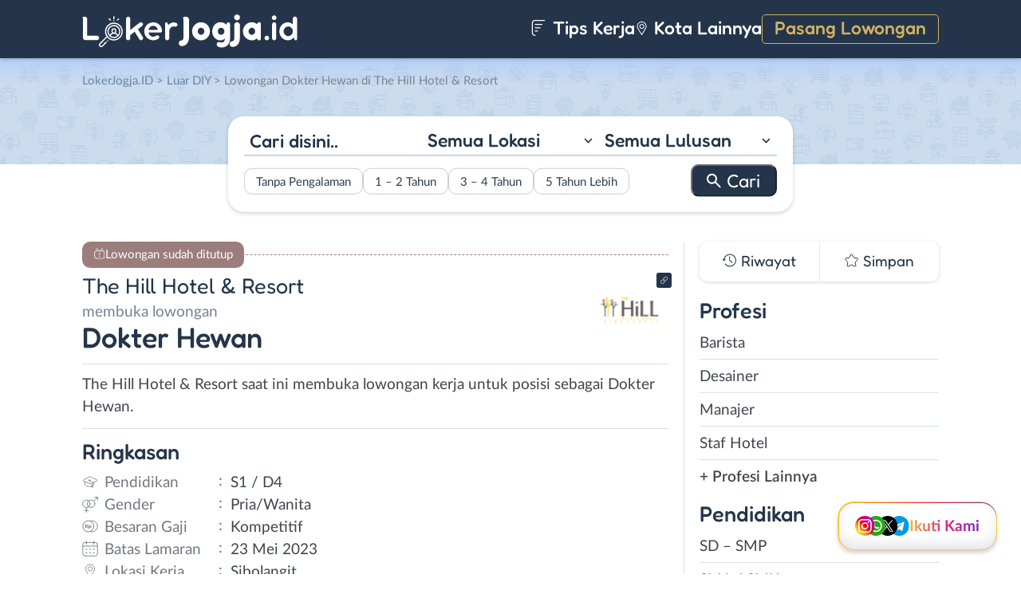

--- FILE ---
content_type: text/html; charset=UTF-8
request_url: https://www.lokerjogja.id/wp-admin/admin-ajax.php
body_size: -326
content:
[{"name":"cookie_data_lastviewed_widget_3","list":"91648","expire":1800291515,"path":"\/","sameSite":"Lax","secure":"0","advanced_checked":false}]